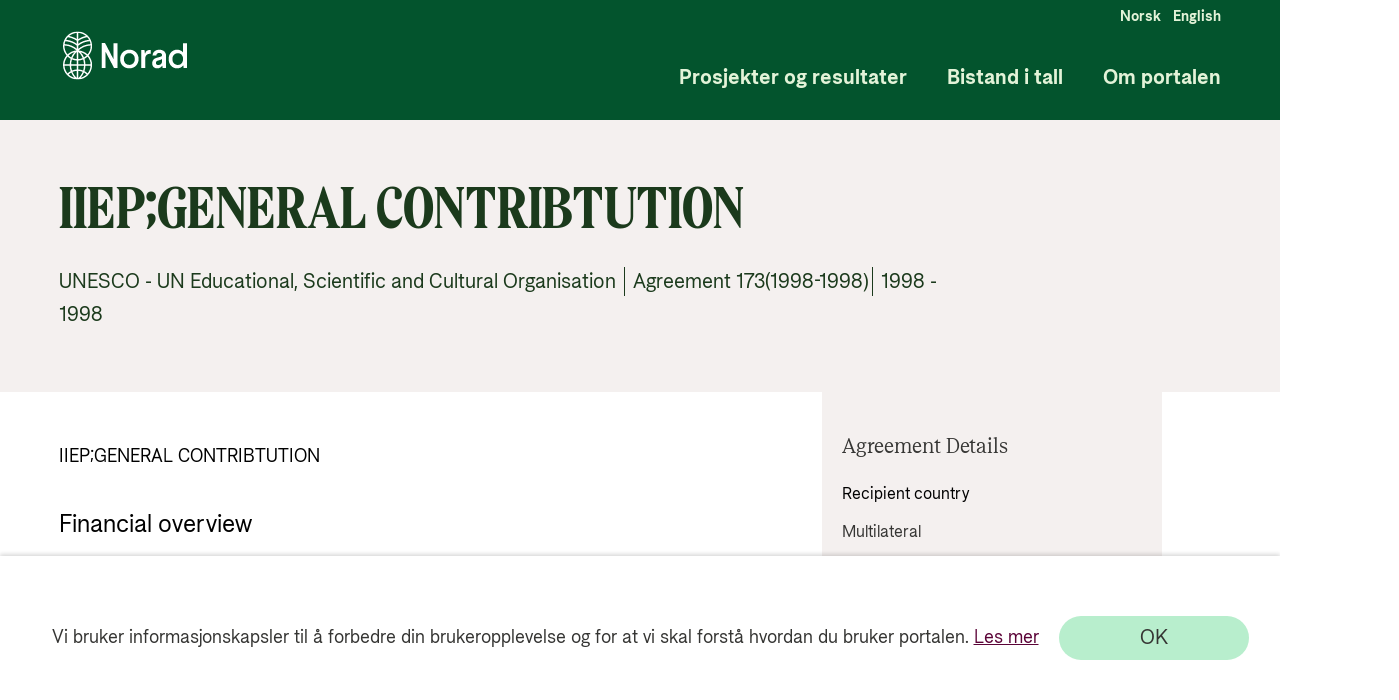

--- FILE ---
content_type: text/html; charset=utf-8
request_url: https://resultater.norad.no/avtale/173(1998-1998)
body_size: 2003
content:
<!doctype html><html lang="no" style="height: 100%"><head><script nonce="0JmwpS9cjjQWilepik4Alw=="src="https://www.googletagmanager.com/gtm.js?id=GTM-PC887G"></script><script nonce="0JmwpS9cjjQWilepik4Alw==">(function (h, o, t, j, a, r) {
        h.hj =
          h.hj ||
          function () {
            (h.hj.q = h.hj.q || []).push(arguments);
          };
        h._hjSettings = { hjid: 3108719, hjsv: 6 };
        a = o.getElementsByTagName("head")[0];
        r = o.createElement("script");
        r.async = 1;
        r.src = t + h._hjSettings.hjid + j + h._hjSettings.hjsv;
        a.appendChild(r);
      })(window, document, "https://static.hotjar.com/c/hotjar-", ".js?sv=");</script><meta charset="utf-8"/><meta name="viewport" content="width=device-width,height=device-height,initial-scale=1,minimum-scale=1"/><meta property="og:title" content="IIEP;GENERAL CONTRIBTUTION              "/><meta property="og:url" content="https://app-br-prod.azurewebsites.net/avtale/173(1998-1998)"/><meta property="og:image" content="https://stbronlinedev.blob.core.windows.net/resultatportaldev-blob-pictures/icons/SoMe-23.png"/><meta name="twitter:image" content="https://stbronlinedev.blob.core.windows.net/resultatportaldev-blob-pictures/icons/SoMe-23.png"/><meta name="twitter:title" content="IIEP;GENERAL CONTRIBTUTION              "/><meta name="twitter:description" content="IIEP;GENERAL CONTRIBTUTION              "/><meta name="twitter:card" content="summary_large_image"/><meta property="og:description" content="IIEP;GENERAL CONTRIBTUTION              "/><meta property="og:type" content="website"/><meta name="description" content="IIEP;GENERAL CONTRIBTUTION              "/><meta name="theme-color" content="#000000"/><link rel="alternate" hreflang="no" href="__hreflangurl__"/><title>Bistandsresultater</title><link href="https://fonts.googleapis.com/css2?family=Open+Sans:ital,wght@0,300;0,400;0,600;0,700;0,800;1,300;1,400;1,600;1,700;1,800&display=swap" rel="stylesheet"/><style>#CookieReportsPanel,
      .wscrBannerContent {
        display: none !important;
        opacity: 0 !important;
      }</style><link rel="icon" href="/favicon.ico"><script nonce="0JmwpS9cjjQWilepik4Alw=="defer="defer" src="/index.bundle.js"></script></head><body><noscript><iframe src="https://www.googletagmanager.com/ns.html?id=GTM-PC887G" height="0" width="0" style="display: none; visibility: hidden"></iframe></noscript><noscript>You need to enable JavaScript to run this app.</noscript><div id="root"></div></body></html>

--- FILE ---
content_type: text/plain; charset=utf-8
request_url: https://apim-br-online-prod.azure-api.net/resultatportal-prod-api-dotnet/agreement?agreement_number=173(1998-1998)
body_size: 786
content:
{
  "join_agreement_number": "173(1998-1998)",
  "number_of_subframe_agreements": null,
  "agreement_type": "Undefined",
  "agreement_partner": "UNESCO - UN Educational, Scientific and Cultural Organisation",
  "agreement_title": "IIEP;GENERAL CONTRIBTUTION              ",
  "agreement_description": "IIEP;GENERAL CONTRIBTUTION              ",
  "agreement_period_from": 1998,
  "agreement_period_to": 1998,
  "has_results": 0,
  "agreement_partner_group_visual": "Multilateral organisations",
  "code_tree": [
    "1-0-0"
  ],
  "recipient_country": [
    "Multilateral"
  ],
  "recipient_country_no": [
    "Multilateral "
  ],
  "pm_environment": 0,
  "pm_reproductive_maternal_newborn_child_health": 0,
  "pm_research": 0,
  "pm_disaster_risk_reduction": 0,
  "pm_disabilities_inclusion": 0,
  "pm_gender_equality": 0,
  "pm_human_rights": 0,
  "pm_bio_diversity": 0,
  "pm_desertification": 0,
  "pm_climate_change_adaptation": 0,
  "pm_climate_change_mitigation": 0,
  "sum_planned_and_disbursed_all_years": 12000000.0,
  "total_agreed_amount": null,
  "sd_target": [
    "ERROR:  #N/A"
  ],
  "sd_goal": [],
  "updated_date": "2024-04-25T08:37:07",
  "money": [
    {
      "data_year": 1998,
      "money": 12000000.0
    }
  ],
  "document": [],
  "subunit": [],
  "assessment": [],
  "resultstory": []
}